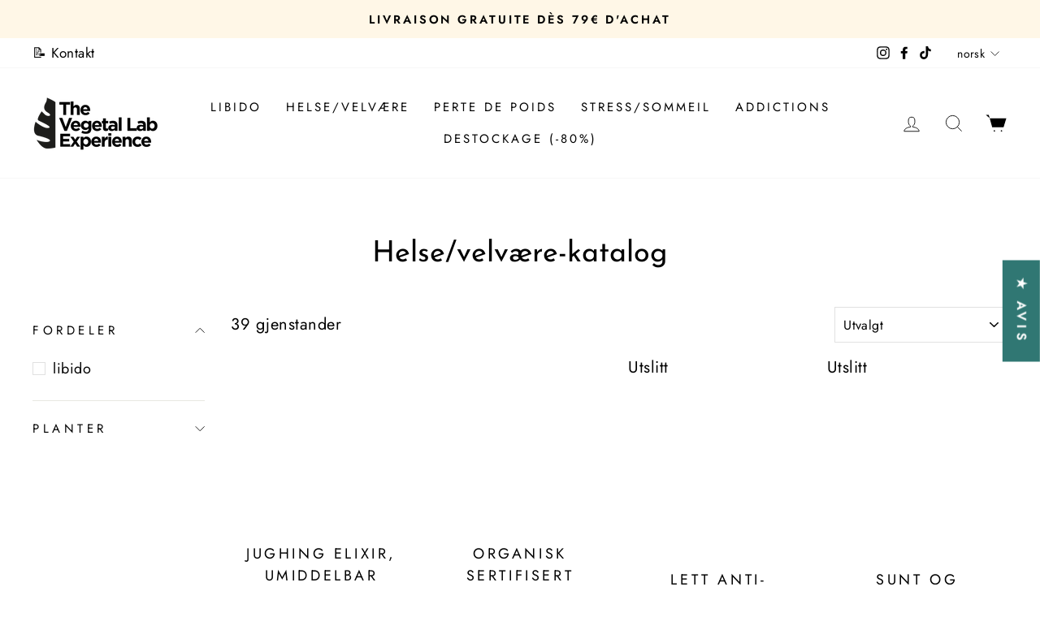

--- FILE ---
content_type: text/html; charset=utf-8
request_url: https://vegetalab.com/apps/pagefly
body_size: 1078
content:
<!DOCTYPE html>
<html lang="en">

<head>
    <meta charset="utf-8" />
    <meta name="viewport"
        content="width=device-width, initial-scale=1.0, maximum-scale=1.0, user-scalable=0, shrink-to-fit=no" />
    <meta name="theme-color" content="#000000" />


    <meta name="shopify-api-key" content="f85ee597169457da8ee70b6652cae768" />
    <meta name="shopify-disabled-features" content="auto-redirect" />
    <link rel="shortcut icon" href="https://cdn.pagefly.io/static/assets/favicon.png" />
    <link rel="manifest" href="https://cdn.pagefly.io/asset-manifest.json">
    <link rel="preconnect" href="https://cdn.shopify.com/" />
    <link rel="stylesheet" href="https://cdn.shopify.com/static/fonts/inter/v4/styles.css" />
    <script src="https://cdn.shopify.com/shopifycloud/app-bridge.js"></script>
    <script src="https://cdn.shopify.com/shopifycloud/polaris.js"></script>
    <title>PageFly - Advanced Page Builder</title>
    <script async src="https://www.googletagmanager.com/gtag/js?id=G-0BK6F6GXYF" id="pf-gtag"></script>
    <script async src="https://cdn.pagefly.io/static/assets/idb.js"></script>
    <script async src="https://cdn.pagefly.io/static/assets/console-factory.js"></script>
  <script type="module" crossorigin src="https://cdn.pagefly.io/pagefly/4.25.7.9/core/index.js"></script>
  <link rel="modulepreload" crossorigin href="https://cdn.pagefly.io/pagefly/4.25.7.9/js/react.pybjOvbM.chunk.js">
  <link rel="stylesheet" crossorigin href="https://cdn.pagefly.io/pagefly/4.25.7.9/css/index.DeBRFyOA.chunk.css">
</head>

<body>
    <!--Secret Script for Server Side Render-->
    <script>
        window.__INITIAL_DATA__ = null;
    </script>
    <!--End Secret Script for Server Side Render-->
    <noscript>You need to enable JavaScript to run this app.</noscript>
    <style>
        @media screen and (max-width: 768px) {

            #crisp-chatbox,
            #crisp-chatbox textarea {
                font-size: max(16px, 1em) !important;
            }
        }
    </style>
    <div id="root"></div>
    <script type="text/javascript">
        const shopDomain = window.shopify?.config?.shop
        const LEGACY_VERSION = '4.15.13'
        const NEW_VERSION = '4.16.0'

        function compareVersions(v1, v2) {
            const v1Parts = v1.split('.').map(Number);
            const v2Parts = v2.split('.').map(Number);

            for (let i = 0; i < Math.max(v1Parts.length, v2Parts.length); i++) {
                const v1Part = v1Parts[i] || 0;
                const v2Part = v2Parts[i] || 0;

                if (v1Part > v2Part) return 1;
                if (v1Part < v2Part) return -1;
            }

            return 0;
        }

        async function getPageInfoForEditorVersion(pageId) {
            try {
                const response = await fetch(`/api/v2/pages/metadata?pageId=${pageId}&shop=${shopDomain}`)
                if (response.status !== 200) {
                    // If error, force to old version for sure
                    return { version: '', isOldPricing: true }
                }
                const res = await response.json();

                return {
                    version: res.data.version || '',
                    isOldPricing: res.data.isOldPricing
                }
            } catch (error) {
                // console.log(error)
                // If error, force to old version for sure
                return {
                    version: '',
                    isOldPricing: true
                }
            }
        }

        async function init() {
            const location = window.location
            const isEditor = location.pathname.includes('/editor')

            if (!isEditor || !shopDomain) {
                return
            }

            const searchParams = new URLSearchParams(location.search)
            const pageId = searchParams.get('id')
            const version = searchParams.get('editor') === 'gen-2' ? "Flex" : "Row_Column"
            const pageInfo = await getPageInfoForEditorVersion(pageId)
            const { version: _version, isOldPricing } = pageInfo
            const pageVersion = _version || version
            const isFlexEditor = pageVersion === 'Flex' && !isOldPricing

            if (!window.pagefly) {
                window.pagefly = {}
            }

            window.pagefly.version = pageVersion
            window.pagefly.isFlexEditor = isFlexEditor
        }

        init()
    </script>
    <!-- Vite entry point (development: /src/index.tsx, production: generated by Vite) -->
</body>

</html>

--- FILE ---
content_type: text/javascript; charset=utf-8
request_url: https://vegetalab.com/no/cart/update.js
body_size: 317
content:
{"token":"hWN8K1lBhioriGwRElkq9RNC?key=4fc9804d30afd0f0c81e1216dfcae114","note":"","attributes":{"bevy_cartToken":".","shareCartAppliedDiscount":".","priceRuleId":".","discountCodeId":".","discountType":".","userType":".","ShareCart":false,"bevyShareCartCustomerId":".","referrerDiscountAnnounceModalShowed":false,"cartId":"."},"original_total_price":0,"total_price":0,"total_discount":0,"total_weight":0.0,"item_count":0,"items":[],"requires_shipping":false,"currency":"EUR","items_subtotal_price":0,"cart_level_discount_applications":[],"discount_codes":[{"code":"remove","applicable":false}],"items_changelog":{"added":[]}}

--- FILE ---
content_type: text/javascript
request_url: https://cdn.shopify.com/s/javascripts/currencies.js?v=0.8011951246938775
body_size: 618
content:
var Currency={rates:{USD:1,EUR:1.18473,GBP:1.36771,CAD:.733256,ARS:687334e-9,AUD:.694594,BRL:.190182,CLP:.00115081,CNY:.143844,CYP:.397899,CZK:.0487035,DKK:.158638,EEK:.0706676,HKD:.128038,HUF:.00310958,ISK:.00817049,INR:.0109059,JMD:.00634015,JPY:.00644236,LVL:1.57329,LTL:.320236,MTL:.293496,MXN:.0572335,NZD:.601125,NOK:.103579,PLN:.281186,SGD:.785931,SKK:21.5517,SIT:175.439,ZAR:.0617892,KRW:689226e-9,SEK:.112069,CHF:1.2925,TWD:.0316307,UYU:.0255738,MYR:.253666,BSD:1,CRC:.00201203,RON:.232489,PHP:.0169706,AED:.272294,VEB:278523e-16,IDR:596037e-10,TRY:.0229888,THB:.0316706,TTD:.147226,ILS:.322612,SYP:.00904237,XCD:.369428,COP:272265e-9,RUB:.0131156,HRK:.157241,KZT:.00197763,TZS:388978e-9,XPT:2093.24,SAR:.266667,NIO:.0271389,LAK:465396e-10,OMR:2.59747,AMD:.0026458,CDF:468052e-9,KPW:.00111111,SPL:6,KES:.00772608,ZWD:.00276319,KHR:248737e-9,MVR:.0646858,GTQ:.129977,BZD:.492634,BYR:351492e-10,LYD:.15814,DZD:.00768059,BIF:336942e-9,GIP:1.36771,BOB:.144408,XOF:.00180612,STD:478805e-10,NGN:717298e-9,PGK:.233176,ERN:.0666667,MWK:57308e-8,CUP:.0416424,GMD:.0135718,CVE:.0107439,BTN:.0109059,XAF:.00180612,UGX:279355e-9,MAD:.109822,MNT:280315e-9,LSL:.0617892,XAG:81.5819,TOP:.419961,SHP:1.36771,RSD:.0100962,HTG:.00756988,MGA:224611e-9,MZN:.0156773,FKP:1.36771,BWP:.0762842,HNL:.0378572,PYG:148185e-9,JEP:1.36771,EGP:.0212005,LBP:116158e-10,ANG:.551801,WST:.370274,TVD:.694594,GYD:.00475159,GGP:1.36771,NPR:.00681297,KMF:.00240815,IRR:88099e-11,XPD:1666.24,SRD:.0262369,TMM:571601e-10,SZL:.0617892,MOP:.124308,BMD:1,XPF:.00992807,ETB:.00638642,JOD:1.41044,MDL:.0591803,MRO:.00249001,YER:.00419577,BAM:.605745,AWG:.558659,PEN:.296719,VEF:278847e-13,SLL:436684e-10,KYD:1.20248,AOA:.00108837,TND:.350445,TJS:.106274,SCR:.0667517,LKR:.003208,DJF:.00560931,GNF:113904e-9,VUV:.00835514,SDG:.00166655,IMP:1.36771,GEL:.371893,FJD:.453169,DOP:.0158807,XDR:1.38185,MUR:.0220201,MMK:476162e-9,LRD:.00539612,BBD:.5,ZMK:506314e-10,XAU:4744.42,VND:385882e-10,UAH:.0232548,TMT:.2858,IQD:75896e-8,BGN:.605745,KGS:.0114333,RWF:687552e-9,BHD:2.65957,UZS:816596e-10,PKR:.00354693,MKD:.0192379,AFN:.0151924,NAD:.0617892,BDT:.00814639,AZN:.588234,SOS:.00177142,QAR:.274725,PAB:1,CUC:1,SVC:.114286,SBD:.124665,ALL:.0122562,BND:.785931,KWD:3.26849,GHS:.0907443,ZMW:.0506314,XBT:76948.7,NTD:.0337206,BYN:.351492,CNH:.143697,MRU:.0249001,STN:.0478805,VES:.00278847,MXV:.502666,VED:.00278847,SLE:.0436684,XCG:.551801,SSP:218606e-9},convert:function(amount,from,to){return amount*this.rates[from]/this.rates[to]}};
//# sourceMappingURL=/s/javascripts/currencies.js.map?v=0.8011951246938775
